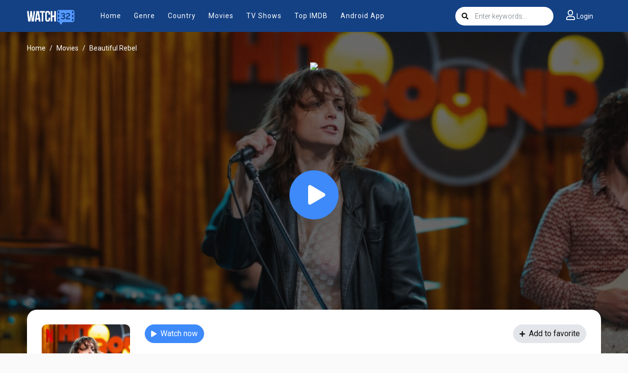

--- FILE ---
content_type: text/html; charset=utf-8
request_url: https://www.google.com/recaptcha/api2/anchor?ar=1&k=6LfY9-4nAAAAAF1XAEEvsum_JdIVnZ-c1VnK2Qz3&co=aHR0cHM6Ly93YXRjaDMyLnN4OjQ0Mw..&hl=en&v=N67nZn4AqZkNcbeMu4prBgzg&size=invisible&anchor-ms=20000&execute-ms=30000&cb=5bk9bs6k1war
body_size: 48646
content:
<!DOCTYPE HTML><html dir="ltr" lang="en"><head><meta http-equiv="Content-Type" content="text/html; charset=UTF-8">
<meta http-equiv="X-UA-Compatible" content="IE=edge">
<title>reCAPTCHA</title>
<style type="text/css">
/* cyrillic-ext */
@font-face {
  font-family: 'Roboto';
  font-style: normal;
  font-weight: 400;
  font-stretch: 100%;
  src: url(//fonts.gstatic.com/s/roboto/v48/KFO7CnqEu92Fr1ME7kSn66aGLdTylUAMa3GUBHMdazTgWw.woff2) format('woff2');
  unicode-range: U+0460-052F, U+1C80-1C8A, U+20B4, U+2DE0-2DFF, U+A640-A69F, U+FE2E-FE2F;
}
/* cyrillic */
@font-face {
  font-family: 'Roboto';
  font-style: normal;
  font-weight: 400;
  font-stretch: 100%;
  src: url(//fonts.gstatic.com/s/roboto/v48/KFO7CnqEu92Fr1ME7kSn66aGLdTylUAMa3iUBHMdazTgWw.woff2) format('woff2');
  unicode-range: U+0301, U+0400-045F, U+0490-0491, U+04B0-04B1, U+2116;
}
/* greek-ext */
@font-face {
  font-family: 'Roboto';
  font-style: normal;
  font-weight: 400;
  font-stretch: 100%;
  src: url(//fonts.gstatic.com/s/roboto/v48/KFO7CnqEu92Fr1ME7kSn66aGLdTylUAMa3CUBHMdazTgWw.woff2) format('woff2');
  unicode-range: U+1F00-1FFF;
}
/* greek */
@font-face {
  font-family: 'Roboto';
  font-style: normal;
  font-weight: 400;
  font-stretch: 100%;
  src: url(//fonts.gstatic.com/s/roboto/v48/KFO7CnqEu92Fr1ME7kSn66aGLdTylUAMa3-UBHMdazTgWw.woff2) format('woff2');
  unicode-range: U+0370-0377, U+037A-037F, U+0384-038A, U+038C, U+038E-03A1, U+03A3-03FF;
}
/* math */
@font-face {
  font-family: 'Roboto';
  font-style: normal;
  font-weight: 400;
  font-stretch: 100%;
  src: url(//fonts.gstatic.com/s/roboto/v48/KFO7CnqEu92Fr1ME7kSn66aGLdTylUAMawCUBHMdazTgWw.woff2) format('woff2');
  unicode-range: U+0302-0303, U+0305, U+0307-0308, U+0310, U+0312, U+0315, U+031A, U+0326-0327, U+032C, U+032F-0330, U+0332-0333, U+0338, U+033A, U+0346, U+034D, U+0391-03A1, U+03A3-03A9, U+03B1-03C9, U+03D1, U+03D5-03D6, U+03F0-03F1, U+03F4-03F5, U+2016-2017, U+2034-2038, U+203C, U+2040, U+2043, U+2047, U+2050, U+2057, U+205F, U+2070-2071, U+2074-208E, U+2090-209C, U+20D0-20DC, U+20E1, U+20E5-20EF, U+2100-2112, U+2114-2115, U+2117-2121, U+2123-214F, U+2190, U+2192, U+2194-21AE, U+21B0-21E5, U+21F1-21F2, U+21F4-2211, U+2213-2214, U+2216-22FF, U+2308-230B, U+2310, U+2319, U+231C-2321, U+2336-237A, U+237C, U+2395, U+239B-23B7, U+23D0, U+23DC-23E1, U+2474-2475, U+25AF, U+25B3, U+25B7, U+25BD, U+25C1, U+25CA, U+25CC, U+25FB, U+266D-266F, U+27C0-27FF, U+2900-2AFF, U+2B0E-2B11, U+2B30-2B4C, U+2BFE, U+3030, U+FF5B, U+FF5D, U+1D400-1D7FF, U+1EE00-1EEFF;
}
/* symbols */
@font-face {
  font-family: 'Roboto';
  font-style: normal;
  font-weight: 400;
  font-stretch: 100%;
  src: url(//fonts.gstatic.com/s/roboto/v48/KFO7CnqEu92Fr1ME7kSn66aGLdTylUAMaxKUBHMdazTgWw.woff2) format('woff2');
  unicode-range: U+0001-000C, U+000E-001F, U+007F-009F, U+20DD-20E0, U+20E2-20E4, U+2150-218F, U+2190, U+2192, U+2194-2199, U+21AF, U+21E6-21F0, U+21F3, U+2218-2219, U+2299, U+22C4-22C6, U+2300-243F, U+2440-244A, U+2460-24FF, U+25A0-27BF, U+2800-28FF, U+2921-2922, U+2981, U+29BF, U+29EB, U+2B00-2BFF, U+4DC0-4DFF, U+FFF9-FFFB, U+10140-1018E, U+10190-1019C, U+101A0, U+101D0-101FD, U+102E0-102FB, U+10E60-10E7E, U+1D2C0-1D2D3, U+1D2E0-1D37F, U+1F000-1F0FF, U+1F100-1F1AD, U+1F1E6-1F1FF, U+1F30D-1F30F, U+1F315, U+1F31C, U+1F31E, U+1F320-1F32C, U+1F336, U+1F378, U+1F37D, U+1F382, U+1F393-1F39F, U+1F3A7-1F3A8, U+1F3AC-1F3AF, U+1F3C2, U+1F3C4-1F3C6, U+1F3CA-1F3CE, U+1F3D4-1F3E0, U+1F3ED, U+1F3F1-1F3F3, U+1F3F5-1F3F7, U+1F408, U+1F415, U+1F41F, U+1F426, U+1F43F, U+1F441-1F442, U+1F444, U+1F446-1F449, U+1F44C-1F44E, U+1F453, U+1F46A, U+1F47D, U+1F4A3, U+1F4B0, U+1F4B3, U+1F4B9, U+1F4BB, U+1F4BF, U+1F4C8-1F4CB, U+1F4D6, U+1F4DA, U+1F4DF, U+1F4E3-1F4E6, U+1F4EA-1F4ED, U+1F4F7, U+1F4F9-1F4FB, U+1F4FD-1F4FE, U+1F503, U+1F507-1F50B, U+1F50D, U+1F512-1F513, U+1F53E-1F54A, U+1F54F-1F5FA, U+1F610, U+1F650-1F67F, U+1F687, U+1F68D, U+1F691, U+1F694, U+1F698, U+1F6AD, U+1F6B2, U+1F6B9-1F6BA, U+1F6BC, U+1F6C6-1F6CF, U+1F6D3-1F6D7, U+1F6E0-1F6EA, U+1F6F0-1F6F3, U+1F6F7-1F6FC, U+1F700-1F7FF, U+1F800-1F80B, U+1F810-1F847, U+1F850-1F859, U+1F860-1F887, U+1F890-1F8AD, U+1F8B0-1F8BB, U+1F8C0-1F8C1, U+1F900-1F90B, U+1F93B, U+1F946, U+1F984, U+1F996, U+1F9E9, U+1FA00-1FA6F, U+1FA70-1FA7C, U+1FA80-1FA89, U+1FA8F-1FAC6, U+1FACE-1FADC, U+1FADF-1FAE9, U+1FAF0-1FAF8, U+1FB00-1FBFF;
}
/* vietnamese */
@font-face {
  font-family: 'Roboto';
  font-style: normal;
  font-weight: 400;
  font-stretch: 100%;
  src: url(//fonts.gstatic.com/s/roboto/v48/KFO7CnqEu92Fr1ME7kSn66aGLdTylUAMa3OUBHMdazTgWw.woff2) format('woff2');
  unicode-range: U+0102-0103, U+0110-0111, U+0128-0129, U+0168-0169, U+01A0-01A1, U+01AF-01B0, U+0300-0301, U+0303-0304, U+0308-0309, U+0323, U+0329, U+1EA0-1EF9, U+20AB;
}
/* latin-ext */
@font-face {
  font-family: 'Roboto';
  font-style: normal;
  font-weight: 400;
  font-stretch: 100%;
  src: url(//fonts.gstatic.com/s/roboto/v48/KFO7CnqEu92Fr1ME7kSn66aGLdTylUAMa3KUBHMdazTgWw.woff2) format('woff2');
  unicode-range: U+0100-02BA, U+02BD-02C5, U+02C7-02CC, U+02CE-02D7, U+02DD-02FF, U+0304, U+0308, U+0329, U+1D00-1DBF, U+1E00-1E9F, U+1EF2-1EFF, U+2020, U+20A0-20AB, U+20AD-20C0, U+2113, U+2C60-2C7F, U+A720-A7FF;
}
/* latin */
@font-face {
  font-family: 'Roboto';
  font-style: normal;
  font-weight: 400;
  font-stretch: 100%;
  src: url(//fonts.gstatic.com/s/roboto/v48/KFO7CnqEu92Fr1ME7kSn66aGLdTylUAMa3yUBHMdazQ.woff2) format('woff2');
  unicode-range: U+0000-00FF, U+0131, U+0152-0153, U+02BB-02BC, U+02C6, U+02DA, U+02DC, U+0304, U+0308, U+0329, U+2000-206F, U+20AC, U+2122, U+2191, U+2193, U+2212, U+2215, U+FEFF, U+FFFD;
}
/* cyrillic-ext */
@font-face {
  font-family: 'Roboto';
  font-style: normal;
  font-weight: 500;
  font-stretch: 100%;
  src: url(//fonts.gstatic.com/s/roboto/v48/KFO7CnqEu92Fr1ME7kSn66aGLdTylUAMa3GUBHMdazTgWw.woff2) format('woff2');
  unicode-range: U+0460-052F, U+1C80-1C8A, U+20B4, U+2DE0-2DFF, U+A640-A69F, U+FE2E-FE2F;
}
/* cyrillic */
@font-face {
  font-family: 'Roboto';
  font-style: normal;
  font-weight: 500;
  font-stretch: 100%;
  src: url(//fonts.gstatic.com/s/roboto/v48/KFO7CnqEu92Fr1ME7kSn66aGLdTylUAMa3iUBHMdazTgWw.woff2) format('woff2');
  unicode-range: U+0301, U+0400-045F, U+0490-0491, U+04B0-04B1, U+2116;
}
/* greek-ext */
@font-face {
  font-family: 'Roboto';
  font-style: normal;
  font-weight: 500;
  font-stretch: 100%;
  src: url(//fonts.gstatic.com/s/roboto/v48/KFO7CnqEu92Fr1ME7kSn66aGLdTylUAMa3CUBHMdazTgWw.woff2) format('woff2');
  unicode-range: U+1F00-1FFF;
}
/* greek */
@font-face {
  font-family: 'Roboto';
  font-style: normal;
  font-weight: 500;
  font-stretch: 100%;
  src: url(//fonts.gstatic.com/s/roboto/v48/KFO7CnqEu92Fr1ME7kSn66aGLdTylUAMa3-UBHMdazTgWw.woff2) format('woff2');
  unicode-range: U+0370-0377, U+037A-037F, U+0384-038A, U+038C, U+038E-03A1, U+03A3-03FF;
}
/* math */
@font-face {
  font-family: 'Roboto';
  font-style: normal;
  font-weight: 500;
  font-stretch: 100%;
  src: url(//fonts.gstatic.com/s/roboto/v48/KFO7CnqEu92Fr1ME7kSn66aGLdTylUAMawCUBHMdazTgWw.woff2) format('woff2');
  unicode-range: U+0302-0303, U+0305, U+0307-0308, U+0310, U+0312, U+0315, U+031A, U+0326-0327, U+032C, U+032F-0330, U+0332-0333, U+0338, U+033A, U+0346, U+034D, U+0391-03A1, U+03A3-03A9, U+03B1-03C9, U+03D1, U+03D5-03D6, U+03F0-03F1, U+03F4-03F5, U+2016-2017, U+2034-2038, U+203C, U+2040, U+2043, U+2047, U+2050, U+2057, U+205F, U+2070-2071, U+2074-208E, U+2090-209C, U+20D0-20DC, U+20E1, U+20E5-20EF, U+2100-2112, U+2114-2115, U+2117-2121, U+2123-214F, U+2190, U+2192, U+2194-21AE, U+21B0-21E5, U+21F1-21F2, U+21F4-2211, U+2213-2214, U+2216-22FF, U+2308-230B, U+2310, U+2319, U+231C-2321, U+2336-237A, U+237C, U+2395, U+239B-23B7, U+23D0, U+23DC-23E1, U+2474-2475, U+25AF, U+25B3, U+25B7, U+25BD, U+25C1, U+25CA, U+25CC, U+25FB, U+266D-266F, U+27C0-27FF, U+2900-2AFF, U+2B0E-2B11, U+2B30-2B4C, U+2BFE, U+3030, U+FF5B, U+FF5D, U+1D400-1D7FF, U+1EE00-1EEFF;
}
/* symbols */
@font-face {
  font-family: 'Roboto';
  font-style: normal;
  font-weight: 500;
  font-stretch: 100%;
  src: url(//fonts.gstatic.com/s/roboto/v48/KFO7CnqEu92Fr1ME7kSn66aGLdTylUAMaxKUBHMdazTgWw.woff2) format('woff2');
  unicode-range: U+0001-000C, U+000E-001F, U+007F-009F, U+20DD-20E0, U+20E2-20E4, U+2150-218F, U+2190, U+2192, U+2194-2199, U+21AF, U+21E6-21F0, U+21F3, U+2218-2219, U+2299, U+22C4-22C6, U+2300-243F, U+2440-244A, U+2460-24FF, U+25A0-27BF, U+2800-28FF, U+2921-2922, U+2981, U+29BF, U+29EB, U+2B00-2BFF, U+4DC0-4DFF, U+FFF9-FFFB, U+10140-1018E, U+10190-1019C, U+101A0, U+101D0-101FD, U+102E0-102FB, U+10E60-10E7E, U+1D2C0-1D2D3, U+1D2E0-1D37F, U+1F000-1F0FF, U+1F100-1F1AD, U+1F1E6-1F1FF, U+1F30D-1F30F, U+1F315, U+1F31C, U+1F31E, U+1F320-1F32C, U+1F336, U+1F378, U+1F37D, U+1F382, U+1F393-1F39F, U+1F3A7-1F3A8, U+1F3AC-1F3AF, U+1F3C2, U+1F3C4-1F3C6, U+1F3CA-1F3CE, U+1F3D4-1F3E0, U+1F3ED, U+1F3F1-1F3F3, U+1F3F5-1F3F7, U+1F408, U+1F415, U+1F41F, U+1F426, U+1F43F, U+1F441-1F442, U+1F444, U+1F446-1F449, U+1F44C-1F44E, U+1F453, U+1F46A, U+1F47D, U+1F4A3, U+1F4B0, U+1F4B3, U+1F4B9, U+1F4BB, U+1F4BF, U+1F4C8-1F4CB, U+1F4D6, U+1F4DA, U+1F4DF, U+1F4E3-1F4E6, U+1F4EA-1F4ED, U+1F4F7, U+1F4F9-1F4FB, U+1F4FD-1F4FE, U+1F503, U+1F507-1F50B, U+1F50D, U+1F512-1F513, U+1F53E-1F54A, U+1F54F-1F5FA, U+1F610, U+1F650-1F67F, U+1F687, U+1F68D, U+1F691, U+1F694, U+1F698, U+1F6AD, U+1F6B2, U+1F6B9-1F6BA, U+1F6BC, U+1F6C6-1F6CF, U+1F6D3-1F6D7, U+1F6E0-1F6EA, U+1F6F0-1F6F3, U+1F6F7-1F6FC, U+1F700-1F7FF, U+1F800-1F80B, U+1F810-1F847, U+1F850-1F859, U+1F860-1F887, U+1F890-1F8AD, U+1F8B0-1F8BB, U+1F8C0-1F8C1, U+1F900-1F90B, U+1F93B, U+1F946, U+1F984, U+1F996, U+1F9E9, U+1FA00-1FA6F, U+1FA70-1FA7C, U+1FA80-1FA89, U+1FA8F-1FAC6, U+1FACE-1FADC, U+1FADF-1FAE9, U+1FAF0-1FAF8, U+1FB00-1FBFF;
}
/* vietnamese */
@font-face {
  font-family: 'Roboto';
  font-style: normal;
  font-weight: 500;
  font-stretch: 100%;
  src: url(//fonts.gstatic.com/s/roboto/v48/KFO7CnqEu92Fr1ME7kSn66aGLdTylUAMa3OUBHMdazTgWw.woff2) format('woff2');
  unicode-range: U+0102-0103, U+0110-0111, U+0128-0129, U+0168-0169, U+01A0-01A1, U+01AF-01B0, U+0300-0301, U+0303-0304, U+0308-0309, U+0323, U+0329, U+1EA0-1EF9, U+20AB;
}
/* latin-ext */
@font-face {
  font-family: 'Roboto';
  font-style: normal;
  font-weight: 500;
  font-stretch: 100%;
  src: url(//fonts.gstatic.com/s/roboto/v48/KFO7CnqEu92Fr1ME7kSn66aGLdTylUAMa3KUBHMdazTgWw.woff2) format('woff2');
  unicode-range: U+0100-02BA, U+02BD-02C5, U+02C7-02CC, U+02CE-02D7, U+02DD-02FF, U+0304, U+0308, U+0329, U+1D00-1DBF, U+1E00-1E9F, U+1EF2-1EFF, U+2020, U+20A0-20AB, U+20AD-20C0, U+2113, U+2C60-2C7F, U+A720-A7FF;
}
/* latin */
@font-face {
  font-family: 'Roboto';
  font-style: normal;
  font-weight: 500;
  font-stretch: 100%;
  src: url(//fonts.gstatic.com/s/roboto/v48/KFO7CnqEu92Fr1ME7kSn66aGLdTylUAMa3yUBHMdazQ.woff2) format('woff2');
  unicode-range: U+0000-00FF, U+0131, U+0152-0153, U+02BB-02BC, U+02C6, U+02DA, U+02DC, U+0304, U+0308, U+0329, U+2000-206F, U+20AC, U+2122, U+2191, U+2193, U+2212, U+2215, U+FEFF, U+FFFD;
}
/* cyrillic-ext */
@font-face {
  font-family: 'Roboto';
  font-style: normal;
  font-weight: 900;
  font-stretch: 100%;
  src: url(//fonts.gstatic.com/s/roboto/v48/KFO7CnqEu92Fr1ME7kSn66aGLdTylUAMa3GUBHMdazTgWw.woff2) format('woff2');
  unicode-range: U+0460-052F, U+1C80-1C8A, U+20B4, U+2DE0-2DFF, U+A640-A69F, U+FE2E-FE2F;
}
/* cyrillic */
@font-face {
  font-family: 'Roboto';
  font-style: normal;
  font-weight: 900;
  font-stretch: 100%;
  src: url(//fonts.gstatic.com/s/roboto/v48/KFO7CnqEu92Fr1ME7kSn66aGLdTylUAMa3iUBHMdazTgWw.woff2) format('woff2');
  unicode-range: U+0301, U+0400-045F, U+0490-0491, U+04B0-04B1, U+2116;
}
/* greek-ext */
@font-face {
  font-family: 'Roboto';
  font-style: normal;
  font-weight: 900;
  font-stretch: 100%;
  src: url(//fonts.gstatic.com/s/roboto/v48/KFO7CnqEu92Fr1ME7kSn66aGLdTylUAMa3CUBHMdazTgWw.woff2) format('woff2');
  unicode-range: U+1F00-1FFF;
}
/* greek */
@font-face {
  font-family: 'Roboto';
  font-style: normal;
  font-weight: 900;
  font-stretch: 100%;
  src: url(//fonts.gstatic.com/s/roboto/v48/KFO7CnqEu92Fr1ME7kSn66aGLdTylUAMa3-UBHMdazTgWw.woff2) format('woff2');
  unicode-range: U+0370-0377, U+037A-037F, U+0384-038A, U+038C, U+038E-03A1, U+03A3-03FF;
}
/* math */
@font-face {
  font-family: 'Roboto';
  font-style: normal;
  font-weight: 900;
  font-stretch: 100%;
  src: url(//fonts.gstatic.com/s/roboto/v48/KFO7CnqEu92Fr1ME7kSn66aGLdTylUAMawCUBHMdazTgWw.woff2) format('woff2');
  unicode-range: U+0302-0303, U+0305, U+0307-0308, U+0310, U+0312, U+0315, U+031A, U+0326-0327, U+032C, U+032F-0330, U+0332-0333, U+0338, U+033A, U+0346, U+034D, U+0391-03A1, U+03A3-03A9, U+03B1-03C9, U+03D1, U+03D5-03D6, U+03F0-03F1, U+03F4-03F5, U+2016-2017, U+2034-2038, U+203C, U+2040, U+2043, U+2047, U+2050, U+2057, U+205F, U+2070-2071, U+2074-208E, U+2090-209C, U+20D0-20DC, U+20E1, U+20E5-20EF, U+2100-2112, U+2114-2115, U+2117-2121, U+2123-214F, U+2190, U+2192, U+2194-21AE, U+21B0-21E5, U+21F1-21F2, U+21F4-2211, U+2213-2214, U+2216-22FF, U+2308-230B, U+2310, U+2319, U+231C-2321, U+2336-237A, U+237C, U+2395, U+239B-23B7, U+23D0, U+23DC-23E1, U+2474-2475, U+25AF, U+25B3, U+25B7, U+25BD, U+25C1, U+25CA, U+25CC, U+25FB, U+266D-266F, U+27C0-27FF, U+2900-2AFF, U+2B0E-2B11, U+2B30-2B4C, U+2BFE, U+3030, U+FF5B, U+FF5D, U+1D400-1D7FF, U+1EE00-1EEFF;
}
/* symbols */
@font-face {
  font-family: 'Roboto';
  font-style: normal;
  font-weight: 900;
  font-stretch: 100%;
  src: url(//fonts.gstatic.com/s/roboto/v48/KFO7CnqEu92Fr1ME7kSn66aGLdTylUAMaxKUBHMdazTgWw.woff2) format('woff2');
  unicode-range: U+0001-000C, U+000E-001F, U+007F-009F, U+20DD-20E0, U+20E2-20E4, U+2150-218F, U+2190, U+2192, U+2194-2199, U+21AF, U+21E6-21F0, U+21F3, U+2218-2219, U+2299, U+22C4-22C6, U+2300-243F, U+2440-244A, U+2460-24FF, U+25A0-27BF, U+2800-28FF, U+2921-2922, U+2981, U+29BF, U+29EB, U+2B00-2BFF, U+4DC0-4DFF, U+FFF9-FFFB, U+10140-1018E, U+10190-1019C, U+101A0, U+101D0-101FD, U+102E0-102FB, U+10E60-10E7E, U+1D2C0-1D2D3, U+1D2E0-1D37F, U+1F000-1F0FF, U+1F100-1F1AD, U+1F1E6-1F1FF, U+1F30D-1F30F, U+1F315, U+1F31C, U+1F31E, U+1F320-1F32C, U+1F336, U+1F378, U+1F37D, U+1F382, U+1F393-1F39F, U+1F3A7-1F3A8, U+1F3AC-1F3AF, U+1F3C2, U+1F3C4-1F3C6, U+1F3CA-1F3CE, U+1F3D4-1F3E0, U+1F3ED, U+1F3F1-1F3F3, U+1F3F5-1F3F7, U+1F408, U+1F415, U+1F41F, U+1F426, U+1F43F, U+1F441-1F442, U+1F444, U+1F446-1F449, U+1F44C-1F44E, U+1F453, U+1F46A, U+1F47D, U+1F4A3, U+1F4B0, U+1F4B3, U+1F4B9, U+1F4BB, U+1F4BF, U+1F4C8-1F4CB, U+1F4D6, U+1F4DA, U+1F4DF, U+1F4E3-1F4E6, U+1F4EA-1F4ED, U+1F4F7, U+1F4F9-1F4FB, U+1F4FD-1F4FE, U+1F503, U+1F507-1F50B, U+1F50D, U+1F512-1F513, U+1F53E-1F54A, U+1F54F-1F5FA, U+1F610, U+1F650-1F67F, U+1F687, U+1F68D, U+1F691, U+1F694, U+1F698, U+1F6AD, U+1F6B2, U+1F6B9-1F6BA, U+1F6BC, U+1F6C6-1F6CF, U+1F6D3-1F6D7, U+1F6E0-1F6EA, U+1F6F0-1F6F3, U+1F6F7-1F6FC, U+1F700-1F7FF, U+1F800-1F80B, U+1F810-1F847, U+1F850-1F859, U+1F860-1F887, U+1F890-1F8AD, U+1F8B0-1F8BB, U+1F8C0-1F8C1, U+1F900-1F90B, U+1F93B, U+1F946, U+1F984, U+1F996, U+1F9E9, U+1FA00-1FA6F, U+1FA70-1FA7C, U+1FA80-1FA89, U+1FA8F-1FAC6, U+1FACE-1FADC, U+1FADF-1FAE9, U+1FAF0-1FAF8, U+1FB00-1FBFF;
}
/* vietnamese */
@font-face {
  font-family: 'Roboto';
  font-style: normal;
  font-weight: 900;
  font-stretch: 100%;
  src: url(//fonts.gstatic.com/s/roboto/v48/KFO7CnqEu92Fr1ME7kSn66aGLdTylUAMa3OUBHMdazTgWw.woff2) format('woff2');
  unicode-range: U+0102-0103, U+0110-0111, U+0128-0129, U+0168-0169, U+01A0-01A1, U+01AF-01B0, U+0300-0301, U+0303-0304, U+0308-0309, U+0323, U+0329, U+1EA0-1EF9, U+20AB;
}
/* latin-ext */
@font-face {
  font-family: 'Roboto';
  font-style: normal;
  font-weight: 900;
  font-stretch: 100%;
  src: url(//fonts.gstatic.com/s/roboto/v48/KFO7CnqEu92Fr1ME7kSn66aGLdTylUAMa3KUBHMdazTgWw.woff2) format('woff2');
  unicode-range: U+0100-02BA, U+02BD-02C5, U+02C7-02CC, U+02CE-02D7, U+02DD-02FF, U+0304, U+0308, U+0329, U+1D00-1DBF, U+1E00-1E9F, U+1EF2-1EFF, U+2020, U+20A0-20AB, U+20AD-20C0, U+2113, U+2C60-2C7F, U+A720-A7FF;
}
/* latin */
@font-face {
  font-family: 'Roboto';
  font-style: normal;
  font-weight: 900;
  font-stretch: 100%;
  src: url(//fonts.gstatic.com/s/roboto/v48/KFO7CnqEu92Fr1ME7kSn66aGLdTylUAMa3yUBHMdazQ.woff2) format('woff2');
  unicode-range: U+0000-00FF, U+0131, U+0152-0153, U+02BB-02BC, U+02C6, U+02DA, U+02DC, U+0304, U+0308, U+0329, U+2000-206F, U+20AC, U+2122, U+2191, U+2193, U+2212, U+2215, U+FEFF, U+FFFD;
}

</style>
<link rel="stylesheet" type="text/css" href="https://www.gstatic.com/recaptcha/releases/N67nZn4AqZkNcbeMu4prBgzg/styles__ltr.css">
<script nonce="uXd53lYk4_c_XNr6ROwGqw" type="text/javascript">window['__recaptcha_api'] = 'https://www.google.com/recaptcha/api2/';</script>
<script type="text/javascript" src="https://www.gstatic.com/recaptcha/releases/N67nZn4AqZkNcbeMu4prBgzg/recaptcha__en.js" nonce="uXd53lYk4_c_XNr6ROwGqw">
      
    </script></head>
<body><div id="rc-anchor-alert" class="rc-anchor-alert"></div>
<input type="hidden" id="recaptcha-token" value="[base64]">
<script type="text/javascript" nonce="uXd53lYk4_c_XNr6ROwGqw">
      recaptcha.anchor.Main.init("[\x22ainput\x22,[\x22bgdata\x22,\x22\x22,\[base64]/[base64]/MjU1Ong/[base64]/[base64]/[base64]/[base64]/[base64]/[base64]/[base64]/[base64]/[base64]/[base64]/[base64]/[base64]/[base64]/[base64]/[base64]\\u003d\x22,\[base64]\\u003d\\u003d\x22,\x22aDzDhRIUw7h8w77DocKwAcOAUAcpw7zCiHdww7HDrsO6wozCrkc7fQPCgcKUw5ZuBXZWMcK/BB9jw7lLwpwpUXnDusOzIMODwrh9w5Rwwqc1w7Fwwownw43CvUnCnEYgAMOAOgkoacO/EcO+ASjCny4BDn1FNTQlF8K+wptAw48KwrrDjMOhL8KbHMOsw4rCvMOtbETDs8K7w7vDhDoOwp5mw6rCj8KgPMKRNMOEPyhewrVgcsOnDn8nwrLDqRLDklh5wrpsCCDDmsKkEXVvIjfDg8OGwr8PL8KGw7LCvMOLw4zDtjcbVl3CuMK8wrLDuk4/woPDqsODwoQnwpjDosKhwrbCisKIVT48wrzChlHDhmoiwqvCjcKJwpY/CMKjw5dcGcK6wrMMC8KVwqDCpcKMZsOkFcKLw4nCnUrDqcKnw6onRcO7KsK/[base64]/[base64]/WCbCs8KnwoIdwqB3wqrCuMKyw5rDilRZazB9w4hFG3sFRCPDnsKawqt4RGlWc2sxwr3CnGnDg3zDljvCtj/Do8KSaioFw7DDnh1Uw4DChcOYAg/Dr8OXeMKTwqZ3SsK/[base64]/ZVEwKMKgdsOxRsOVw4scw74ldiHDvEUdw4FUUHjDjsOtwr52MsKXwrUyS35iwqB4w6MyYMOCRwnCn3AecMOiLDU9dMKLwqcUw77DrMO7RiTDnA/DpiTCicORCzPCssOuw4nDlVfCu8OAwp3DnD5Qw6zCqMOBARdnw7gow4kpOz3DhA1LNcOTwpJzwpLDpBBwwqd6T8O5eMKdwo7CucOOwpXCkU0OwpRNwqvDk8O8wrfDsmDDocK7MsKVwp3CihRgDmESSQHCosKqwoQwwptAwoIaGcKrDsKDwqTDgi/[base64]/wo8mwrMfHV5dw4MQwodkZEArMcOMw4/DgHxqwplOWzA1cDHDjMKew6wQR8KCLsKxDcOCOsKwwoHCry4hw7XChMKVKMKzw7RJBsOTVQZ0JHtSw6BAwr1CHMOHDUHDmiMpNsO4wo/DtMOQwr8hMVnDksOLFhFGB8KBw6fCqcK5w7jCncOfwoPDr8KCw6DCiwgwTcKVw45ocy46wr/[base64]/CnsO/wpvDtMK0w7gkw6PCrsOgwpPCmHxFwrZeCljDpsK/[base64]/DhsOVIm1rHV0Gf8O7M38Vw7BmBcKHw77CrAt6P0DDriXCii4gbcKGwp9TQ3IfTDXCq8K3wq8gIsKPJMOheUR2w4R8wrTCnDzCisKew4DDhcK3wp/DmjoxwpfCrWsewpnDt8K1ZMKww5fDucKyZ1fDscKpTMKtNsKlw7BiD8OAQ2zDj8OfJxLDj8OCwq/DsMKcFcK1w5DDoXLCscOpdsO+wp8DAw/Dm8OvcsONwrl6w4lNwrc3HsKTfWhQwrpIw6UaMsK7w4LCn3hdIcOAQDYawp/Dp8OGw4QHwqJnw7M4wr/[base64]/RMO4OmFrw47DujgDw6gwD3vDhcOpwrPDm8KZwrvDscOdKMKKw4nCiMKeEcOzw5nDjcOdwojDv1pLCcOswoXCosODw6EbTCMXasKMw5rDukQswrc7w5LCq3tHwoDCgHvCssK+w5HDqcOtwqTCuMKCe8OHA8KoRcOMw6F2wpZ2w79Ww4LCl8Oew5ADesKoY2bCvD/DjTrDtMKEw4XCnkvCu8OrWwN+XAnCpynDksOeLsKUamPCs8KSL1INQsKNTFnCt8KHBsOYw6picmIZw7DDmcKhwqfDpD0bwqzDk8K/OMKUDsOiAxnDu2ZoQDzDm2rCqCfDiS0IwqtOPsODw70AAcOVSMKlBMOwwqJJJy7DscOAw7FQNsOxwrJBw5fCkhx1wp3DgRhDO1NcDlLDlMKKwrZYwrfDoMKOw55/w5TDvXkqw5kVfMKgYMO3NsKjwpDClcKkOjHCo3w/wpEfwqQ+wpg/w51dN8KcworDkxUEDMODK2fCt8KsE33DkWs2YmjDkgfDg2DDnsKjwoZ+wohUKS/DkhkLwoLCosOGw69DSsKfTzPCpR3Dr8O9w7EeScOpw4x6WMK/wrjCpsOzw6vDnMKDw55Kw443BMOXw4g5w6DCqxpoQsORw6bCu31Lw7PCrMKGAxUfwr1fwqLCrsOxwpM/PcOwwpZDwqLCssObFsKzRMOCw64LWTrCpsO3w4w5KBbDgUnClgAew6LCjkIzw5/ChcKzaMOaCgRCwp3DrcK0fEHDrcKIfH7Dq2DDhgrDhBsvQsOpE8KmbsO7wpY4w4cZw6XCnMOIwqfCsSfCq8OewrYOworDv1XDnF5hPgg4PDDDgsKYwp4OWsOPwopHw7MRw50jLMKxw6/CgsK0ZXZPfsKTwpRww4zDkz1CMMOYX2nCg8K9FMKtZsOUw74Uw5dQcsO/M8O9OcOIw5vDhMKNw5bCmsOCCxzCoMOMwrsMw6rDjkldwpVuwpfCuxwmwrnCt389wqzDqMKIExo+RcK3w7hDaHbDqQ7CgcOawrczw4rCoR3DlMOMw4YJdy8xwrU9w7/CrcKPVMKHwprDisKxw6Ajw6HCrsOGwqs2eMK/w74hwp3Ciic3IF49w6zDnGEhw6/CjMK4KMO/wpFfV8OTcsOuwooMwrLDo8O7wpDDoDbDsC3DqATDnyfCm8OgS2rDm8OHwp9BQV/CghfCrmDDgRnDpRlBwoLCm8KkLlZCw5IQw5HDkcKQwp09EcKyYsKAw4UZwqRnWcK7w7nCk8O1w4VbTsO7XQ/ChzHDi8OHXFLCiDlzAcOKwocmw7/CrMKyEivCiCINOsKlNMKUKx4aw5x0GsOOG8O0U8ONwp9Aw7tpVsO6w6I/CDBswodrRsKGwrxow50ww7nCiR01GsO0woddw5czw6bDt8O/wpTDgcKpZcKnWDMEw4Fbe8OmwprCpTnCnsKMwpvDvcOmNwHDgTzCr8KoQsKaImgXNWASw5fDoMO1w4IEwoNKwqhEwpRCLkZ5NDQCwq/Ci0hfKsONwoHCp8K0WQ3DssO8V1J3w79DEsKKw4LDocOwwr9nL15Mw5N7dcOuLQPDscKCwoEFw6DDiMKrK8KEEsKlR8OCHcOxw5bDp8OkwobDoADCpsOvYcORwqM8IiHDokTCocOjw6rCr8Khw7/[base64]/CkMOMwpg3AsODGkrCtShiwpACw4R3WMKibjZrQlDClsKORS5+HCVUw7cewqTCiD7Cm3BCwpE8G8O9b8OGwrAeRcO/Kkcaw5jDhcKPRsKmwqrDrGUHBsKYwrLDmcOAcBXCpcOsZMO7wrvDmsKyBcKBT8ODworDjC0Kw4ICwqzDnWJED8K6SSlJw4/[base64]/Dp8OJXArDgCUxP3/[base64]/DmA9wYXzCmMKjw4TDsMKxwp9REBzCtzXCq2DCh8OBNHLCmATCnsO5w6YAwofCj8KBB8KDw7EkEglgwrnDsMKGYUc5IMOUXMOeK1fCkcOdwp5kTsORFigHw5XCocOtEcOrw6bChk/Cg2cyWAAmcBTDusKlwo3Dtm82YMKlMcOqw67DsMO7KsO1w6oBPsOOwqsZwr9XwqvCgMK2C8KZwrHDocK/IMOnworDmsOQw7fDqVXDuQ9Dw65GCcOdwpnDmsKheMK4w6PCvsO/egdhw5LCr8OKUsKNI8KMw60HFMOXXsK4wopwWcKLAhBywpbCksOcCTF0FMKQwovDoDV9VDLCj8OoGcOJRFQxVU7DocK0BBtuT151KMKdWhnDrMO5XMKTFMO7wr/CmsOiaDvCoGxjw7TDksOTwrXClcO8a1PDt0TDjcKZwo86ZQTCi8OTw7vCgMKXX8Kxw5s8SFPCgHlpLS7DicOqPTfDjHfDugx4woFTXWHCvU8qw4fDrRotwqTCrcONw5vClRLDv8KPw5RkwpXDlcO4w7xnw41PwrDDoy/[base64]/CtHHDucONeSY0w5HDjcO2w4PDmMKfwpnCocOoAR7ChMKjw5nDklolwqLCrVHDiMO3Z8Kzwq/CjsKMVzfDrE/ChcKvDsKSwrLCrjlgw5bCnsKlw7h5N8K1E2/CkcK6c38pw4HDkDZOR8OswrVcf8KTwqd8w4onw6Yhw60/TsKFwrjCmsKRwq/CgcKWBHnCs0PDi3DDgiZfwpTDpDJ/esOXw51OYcO5BD08Xw5cJ8KhwoPDmMKrwqfCl8KiSMOKHjk/K8KNW3UJwrbDocOTw4PDjsOiw7Icw6hSKcOewrvDlwTDikcVw79Rw6R+wqXCv10tDkhIw5lTwrPCoMKgZhU/csOlwp4KHjYEwp8kw6ZTVHUWw5nCr0HCsBUJTcKkNhzCsMOfaQ1kMBrDi8OIwpXCgCkRUcO/w7HCugReF3XDkxHDl1t8wpItAsK5w5HCo8KzIj4Uw6LCiiTDij9bwowHw7LChHxUTjQaw7jCtMKAL8KOIhPClnLDssKVwoTDkEpLVcO6RVnDiSLClcO+wr0kZG/Cq8KVTxEcDSTDv8Ofwp5Hw4fDlcO/w4jCqcOqwq/CiiDCn1kfKlVsw7bCgcORChPDgcOGwq9/wp3CmcOcwpbCkcK2w7DCvsOowqvCgMKuFsOSZsKQwpLCgFtgw5vCsBAbdcO9CQk4PMO2w69ewpFWw6vDv8OHFWZ/wrBoRsKMwrV6w5jCoXXCj17CmGUiwqnCukt5w6t7GWfCk1vDnMOtH8KdHDgzfcOMfcOTPRDDsAHCisORSyXDvcOewq7DvSIPAMOnZcOwwrAmecOXw7nDsB03w4jDhsOOIWLDsBPCusKow7LDkB3DjkAjSsKSDyDDlCPCu8Oaw4Q0UsKIdUcZR8K6w4/CpC/[base64]/[base64]/Du8KZHcK8w4/CmsKUBMOOCwnDg2bCjMKUAy7Dh8Knwp/CncOxfsKbWsOnIcOcbV7Dv8OYZAouwot3OcOQw4wsw5/DtsKtGlJCwr4WeMKiXMKROhTDrl7DqsKID8O4QMKsXMKYRiJuw4Q0w5wDw6FbfMO8w6zCt03DqMOuw53CkcK0w7vClcKbwrXCvMO2w4zDoilDDXNmUMO9wrIYWi3CmmDDoy/CuMOFH8K7w6h4Q8KqEMKtfcKUKkVzLsOLU3plEybCsA3DgRc3A8Oiw5LDtsOUw7Q+E3LDkn4wwrHDljXCvEFPwoLDhcKbHhTDo1fCs8OSHjDDi1/DqsKyKcKVe8Otw7bCucKuw4gVw5XCn8KOQX/CvWXCiErCk0t8w77DmksAXUIWG8OtI8K0wp/DnsKCAcKQwp0dAsOMwpPDpsOMw7HDpMK2wr7ClB/CkQrCrVpvIUnDsjTCgBfCpcOZNMKiX3UkDVPCh8OWFVnCtMOjwq7DgsOIXiVuwrvClhbDg8KJw6FUw500EcOMNcK6aMK8AyHCgVrDuMO+Z1hfw6Mqwr5WwqTCuXchQRRsJ8OXw4d7SBfCj8KfXMK1OcKQw49Aw7XDgQDChV3CqQDDnsKLOsK/Bnc6AzxfJ8KYFcO9QcO6OW88w77CqXPCuMOJUsKWwozCm8OGwpxZZ8KUwqjClj/CocKvwqbCtgpvwo4Ew7jCpsOhw5XCmWfDmTE/wqrDp8Kuw6QFwpfDnwsSwqLCu29fNMOBasOqwo1Mw5B1w7TCosOcQyJAw7oMw6vCs2DCg03DiVTCgGk2wpwhZMK6ZjzDsQYzJiEKaMKbwpfDghBvw6TDjcOCw4/DlnkCOVcWwrPDsALDvXw6CCYcW8KVwqgpdcKuw4bDihpMEMOqwq3DqcKMPMOXG8OrwrdCLcOCWA9wYsKow7XCr8KnwoRJw7s9al7CtX/DocKkwqzDj8OOIzlVYHtRNXvCnk/CjCLDujJ2wrLChmnClCDCvcKYw70ew4UID0YeDsOAw57ClBMOwq/DvzZEwqrDoBADw6UYw4cvw7kZw6LCmcO6OsO4wr1nfX06wonCn3TCvcKWE38ewoTDpx81PcKpHAsGGxprOMO2wqzDgsKFIMKdwqXDp0LDjUbClnUlw43DrH/DsCPDmsKNdVg/w7bDrQLCi3/ChsK8YmhoY8K1w7UIcxXDkcK2w5zCrsK8SsOBwrkcWwU5bSzClyzCgMK5S8KQcGTCtUhTfsKlwq1ww7RfwozCpcK5wpPDmMOBC8O4f0rDm8OMw4zDuEB3wpRrUcKpwqMMfMOdNQ3DrUzCnnUcUsKnX0TDiMKIwrHCiQnDtwvCj8KPfzJMw5DDj3/CnQHCsGNFFsOOG8O8N3PCpMOawoLDj8O5dxDChUMMKcOzEMOzwqZ0w73Ct8O/bcOgw5nCk3LDoQfCqmNSSMKgf3Auw7PClV9QX8OVw6XCjULDlzMywpBWwrghL2fCtGjDiX/Duk3DvwPDijPCiMOMwoJDw5Zgw4jCrHxFwqB5woLCumfChcKgw5HDnsKyZ8Ozwq1QNRFvwq3CksOWw5kXw7/CscKQPzHDoQvDj1vChsOgWcOiw4lowqtFwr5pw4gzw4QPw5jDj8KibMOfwpzDg8KibMKZScKhOcKbBcO/[base64]/bcOwa8K1wqRVw6jDoCXDosKLJHLDmwzCtsOyw51UMzbDs21Gwrgtw6oyDG7Dh8OEw5BvC1jCg8KFZAjDgWo8w6PCixLCpBPDr1E/w73DnDfDoEZfKFs3w4TCkgvCiMOPUg1uW8OyAFrChcOiw6vDqz3CvsKpWzVOw4tNw51/TzfDoA3Cj8OXwqoHwrDCiTfDsA1kwqHDvxhECEhmwoEzwrrDiMOpwq0Ow7pBMMOKLiY4FQ1FbmjCtMKyw6MCwo08wqnDm8OqNsKLasKRAkXCum/DtMOWVy08D0AUw6VYPVvDmsKAe8Kewq/CtnbCqMOYw4TDtcKHw4/DkCTDnsOzD1jDl8Oewr/DlMK2wqnDvMKuJVTCmVbDssKXw7jCt8KHHMKhw5rDrxkcBCRFQ8O0fRBnE8OyRMOuFlQow4HDtsOGMcKUG29jwofDuBdTwrAmH8OvwrfCj353w4Y3McKyw53CicOdw5TCgcK7CsObWCJMUi/[base64]/DkW8hwroYw65SwqfCqiLDhsO5ShjDnG/DjcKWworDoiLDrETChcO2wq9nEw7CtTIXwrdbw7lpw5hDd8OiDwNcw4DCmsKmw5vCnxrCnD7Ckm/CplrCmz8iQsOUK0lvKMKCwrjCkyY7w7bColXDgMKhE8KWCnPDrMKvw4zCmSfDtBsgw5nCrAMMS3BNwqZ2HcO9B8Kiw4XCnGbDnkfCjcKOcMKWER17VR0Lwr/DksKbw6nCgHJgQE7DtzI+KsOhUAcxUQjDkF7DqwAWw6wcw5QwQMKRwoRuw4cowq9mesOlaHN3OiDCvxbCihQ3fw4oRxDDi8KIw49xw6DCjcORw61cwoLCmMKzbypWwqPCigrChFRKf8OQWMKzwqPDmcKrwqjDr8KgSGzDn8KgZ3/DiGJHOmgzwpoxwpsSw5HCqcKcwrjCocKNwoMjahLDtxoSw7PDtsOgfAdRwppCw5MDwqXCjMOTwrrCrsO4fy4Uwqstw78ffgjDuMO8w6ARwoQ7w61NQETDi8K/IDAFPjHCtsKfM8Omwq3DrMOdW8KQw7cKBsKIwpkUwofCj8K3e2BBwro+w5FnwqQ5w6XDosK8aMKSwoxwVQ/CuGcnw789SzE8w6szw5fDosOHwoLDr8KRwr8QwoJMT2/[base64]/ClSrCn1LCu8OAaDfDhcKZPcKFw695dsOqC07CvsKWMnw/[base64]/[base64]/DgnzDoFLDr8KJPMKKEMKiMsK4bHDDjHdqwrDCvE51IBg/cxnDlV/[base64]/w4rDp8K9WSLCoMOtaMODXcKKJ8Ocb8K5O8OhwpLCiAhYw4hNeMOzaMK4w6BGwo9zfcO/[base64]/ClQEjEh3DtsOGw7V/UGQhwobDqFbCrMO8w4A2w6/CthDDvDlKc2fDoVbDsGQhE1DDsiHDjcKEwoLCqMOWw6sWXMK5X8K6w4rCji3Cs1vDmU/[base64]/wpQUwozDlBE3w5XCpcOgw7FARsKWRsOsw5dJwoDDiBLCtcOPw4bDh8O+wqwteMOMw54vSMOZwoDDvsKCwrppTMKxw7BTwoXCk3DCgcKPwqQSK8O9fiVswoXDncO9J8OiMQQ3XsOEwo9gd8KuJ8KNwrIMdDQWTMKmL8OTwoFVLsObb8Oqw652w5PDsRTDlsO5wo/DknrCr8K2LUDCocKkGcKcG8O5w7HDpAV3CMKawpvDnsKhGsOtwq8NwoDCvD4Zw6woQsK9wpLClcOaUsO/RkzDm0MqbiBKdSDCmTjChsKof3YCwqPDsFgqw6HDisKEw4/Dp8KuDmHDuyLDgxbCrHR0OsKELT5xw7HCocOKNMKGAH80FMKTw5Miwp3CmMOhLsOzfAjDs07Cp8KENMKrG8Kjw7tNw6bCmA59GcKPw4xKwqVWwq9OwoF/w7cfw6LDgsKrV3DDilB9FRzCj0nCrBs1QQYHwo0vw7DDr8OUwq81T8KzMHpfD8OOO8KVV8Kuwox5wpdPZ8O4AV4xwqLClMOJw4HDijhPeXjClBhcP8KKc0/Cs0bDq2LCjMKxYcOKw7/DksOUe8OPdUDCrsOmw6Vhw4gwXcOmw4HDhGPCr8KrTCVLwqg9wrjClzrDkgTCtz0jwqVRfT/Cr8OmwqbDhMOPV8O/[base64]/DuQPCoyvChcKpHcO0wpUUcSjClz/DlQHCijnDnUQ0woBFwrltw73CkCLDmBvCr8O7fVLCtm/DusK6ZcOfC1pqSGjDr21twpDDocK6wrnCmMOOwqPCtj/[base64]/worDjcOLwoPDkUhwXcOfQ1vDiMO1wo0mwr/DscOkNMObbwvDoVLCgWpvwr7CusKVw6AWPUE8LMOwCnnCn8OHwozDvVJof8OUbiLDj3NBwr/Cu8KaYQbDpklfwojCvD7CgTZ5eEHDjD09HQ0vY8KVwq/DuA/DicKMcGcGwoJJwpDCoG0mOcKEJCzCpCVfw4fCl04Wb8Obw53CkwpOaTvCmcK3ehUHVinCvkxQwoZJw7ATZH1ow7M/PsOoIsKiNQRCDld3w5HDo8KnZ0zDpjomeS7ChVd4QsK+JcK3w40ucVxow5Avw6rCrx7CrsKTwoB7VmfDrsKeeCDCgCUEw6dxNBxVEyh9wqDDgsO9w5/CvcKIw6jDq2fCn2RmMMOWwr91acK/MH3Cv0U3wq3CpcKTwonDvsOAw67DggLDihzDq8OowqEzw6bCusOzXHhoScKdw6bDoCnDjSXDjy3DrMKwAT0dP0dfHxBYwrhSw6NdwprCrcKJwqVRw4bDvkTCg1XDmRYQWMK8Vh4MNcORCMOpwr7Dv8KZcEFXw7fDvsKNw4Nuw4HDkMKOX07Dv8KDSCfDjHQ/wqkrdcKtfhRjw7giw4spwrDDqTfCoSBYw5nDi8Khw7hJXsO4wrPDmcKlwrvDulLCgA1VXzvCpsOiIiUtwr1XwrN3w7PDqydyPsKLaioEX3HCjcKnwpXDiklgwpIqLWAELht7w4d0IzEcw75rwqsSQyFQwq7Dk8Khw7rCgMKawot3S8ODwqvChcKSATvDrn/CpMO6H8OtRMOzwrXDksKmW1xWZFfDiE0eFsK9VcKAcT0UdEtNwqx+wo7DlMK0SR9sIsK5wq3Cm8OdOMOdwrHDusKhIlnDlkFyw6UwIXV9w51/w7LDvsKoPsK4VCEIaMKawqM6TnFscT/DpcOHw4kIw67DjgXDjxQBfHpwwp13wq7DqMOOwrozwojCkSXCrsOid8OYw7XDjMOqczvDpF/DiMK2wrInQi8CwoYCwrBowpvCv0LDqQkLKcOCejBRw7bCsTnCpsOBE8KLNMOrIsKcw53CpcKAw55cTBJ1wpTCs8KzwrLDq8O8w4o1YcKRUcOQw7Fhw5/Dpn7CosKFw4/Cq3bDlXklGAjDscKrw7ADwpLDgEbDkMOMW8KSCcKSw6bDsMKyw6RXw4HCjxrCqsKdw4bColbCgMOeCMOqMsOWTAnDt8KzcsOvZWdowpIdw57ChXzCjsOQw7JUw6EOX1Epw4PDrMO0wrzDicOJwpvCjcKNw7Qnw5tQJ8KyE8ODw7/CncOkw4vDusKFw5QVwrrCnXMMaG4lfcOFw7kqw6zCn3HDu1rCtMO3wrjDkjnCjMOswppQw7/DvmHCumVIw45tAsO4QsKxRBTDosKKwp5PI8KPDAYDbsKwwrxXw7jCvXLDrMOkw5YEJFciw5pnWG1Pw4JKfMO5AV3DqsKFUkHCs8K/FMK3JzvCug7CqMO4w7DClsKVDygrw49Ew4hsI0RXDcOBCsKowojCmsO/FmjDnMOWw6wmwoAyw7hIwpzCs8Kxb8OXw4fDsTXDgW3CjMKGK8K9JmgUw7LCpMKbwqPCoy5Jw4vCjcK2w6w/NcOuGMO1JcO6dCJqVcOnw7TCjUgIZsKZCn46RgHCtGnDqcO0L3Rpwr3DvXtnwp5eEwXDhg9FwrrDogbCjXY/QU5Wwq7ClEFhS8Kuwr0WwozDvCIfwr/[base64]/[base64]/[base64]/w51TwqozD8OSI8OAZsOLwoJkLsK9RWPCrFHDkMKOwpomd0TCjhDDqsKWYMOrScOUF8Onw6h3WcO3XDc7RC/DnGXDgcOcw6J/EFPDrTtqZQFnUxlGEMOIwp/CnMOTeMOoUEQbK2LCpsOFZ8ObAcKYwqUpZsOxwo9NQcKgwrwUEgMTFG4fMEwqVMOYCUjDrGTCtzRNwr9hwrXDl8KsDkxuw4NEfMOsw7jCo8KXwqjDkMO5w5PCjsO+EMONw7otwpHCihfCmMKZQcKLfcOhXxPDqhFBw6MiKsOCwrTDvRViwrkEYMKEFj/Dg8Oawp1Uw7TCnTM3wr/[base64]/w43CpEzDun7CusKcw5/CgwnDksKFwr/DtsOdwoYTw4/DgC1DDGlUwoAVccKgesOkNMOVwqYmYC/CrSDDvi/DgMOWMU3Dq8Ogw7rCpi0Cw7rCvsOXHA3CuGFPXsKSRSnDpGQuRXwEI8ONG2UAGXvDr1HCtkHDkcKPwqDDv8OSW8KdLHnDr8OwfGpxNMKhw7pPQBXDl3JhNsKcw7rDlcO7S8O5w53CnHjDgcK3w5YawoLDuXTDlsO2w4lKwr4Mwo/DnsKCHcKPw6lAwqnDlVbDgx1gwpbDgg3CpwzDncOcAMO/f8OzA0VAwopkwr8FwqXDmQ5HYSgmwq1qKsOrM2AZw77CnmEdGmnCscOgM8ODwpRFw5TDmcOJccKZw6zCqsKPRC3CncKCJMOAw77DrVpgwrgYw7fDrMKZSFQPwoXDgR0sw5jDggrCqVQ/blTCs8KKw5fCsWoOw5DDosKSd0F/w5HCticjwrXDomUWw4bDhMKWNMK0wpdKwowfBMOuExfDtMKBXsOzYyTCpX5JL2pcEmvDtUBIHnDDi8OjA1U/w4JHwo8KBWE9HMOpw6nCgmbCt8OETRXCicKpMVY2wpdHwr91Y8KtbcO5wrE+woXCucO7w5sBwr4Wwro1HX/DgHnCvcKDYGwqw47CviHDn8KbwrgOc8O8w7TCkyItVMK5fEzCjsKFCsOWw5skw7kow5pIw40IEcOXQj05wrJxw6XCmsOgUFEUw6PCuWQ+IcKxwp/[base64]/DmsKAdD1fWcOew7JiMMO/w5nCgT7DlE19w5t8Emw9w5MnfyDDqWDCkXHDq8OTw7TDgTUVBQXCnFwXwpXCr8KyUD12OHbDuTUsesKrwo/ChkTCslzClMO+wrXDiTvCv2vCocOFwo/DksK1TcOawoV4MGsdW17CsUTDvkpsw43CoMOqfAA2PsOzwqfCnnvCmABtwrjDpUJxUsKTBHHCrRLCk8K6CcOjIxHDocOQd8OZEcO6w4bCrgIdHyTDkTM2wohTwqzDgcKsSsKTOcKSDcOQw57Ck8O9wq5/w7Elw7bDqkrClydKWkU8wpkJwobDkQ0nS2M+Tj9PwoMOWnx4DcOfwrzCoyHCoQUFMsOUw4d4w6krwqbDuMOzwqwTME3Dl8K1FGXDjUIPwrZxwq/[base64]/DhEPCpsKwwoIBwrQUw4TDp25sJ1HDlld0HsKVDmNJScKKKMK1wqHCl8OJw4HDmxcEd8OLwpLDjcOHfy/[base64]/Dq3InfyRNScK8ZMOSwr7DhsOxwrQBCMONwpnDh8OFwq1uDEsuW8Kbw7hpccKALj3CgH3DinEUW8O4w6XChH5BdyMowrjDhVsswrPDhnsdamJHBsODRQx5w67CrEbCosKLJMKuw7fChTpHw717JWwDfH/DucOIw5EFwrjDg8OOZHdTa8OcSybClTPDk8OUVx1gEjzCqcKSCSQlVBsHw7Ydw5rDjWbDq8OyHMOvRn3DucOAKQfDkMKaJzguw4jCtRjDhcKbw6vDncKKwpYTw5rDmsORPSPCj03DnEwiwppwwrzCrSgKw6/CtT/DkDVdw47DmwwfbMOgw5DCgnnDhSBMw6Uqw4rCssOJw6h9TSBQfsK2X8K8KMOww6BAw7/CkcKgwoM/DwEEAsKQA1UoNmMpwpHDlSrClypKcj4Fw4/CgBhCw7zClytfw6TDn3rDrMKDJ8OjXm4XwoTCrsKuwrDDhMOZw5HCvcOqwqTDusOcwrjDpmTClV4Gw5AxwozDlkvDisKKL295Zycjw5QPHEY+wr4NBMK2M3N6CBzCqcKywr3DtcO0wrw1w64nwoQmdkbDqCXCgMODCmE8w5tRd8O+WMK6w7w3aMKtwqkUw7F/XHcyw5Izw4o/[base64]/GzjCksKhw6TDmC/CvcOCw5/DgsObR0V2WMKfGg/Cr8OMwqIeKcOow71lwq5Mw6TCl8KeTG3Cm8OCVWwPGMOYw4RBSGtHKRnCl2/DlVgawqhPw6VQfj1GAcOQwpAlJCXCqlLDiS4hw59zUjPCj8KzLGXDjcKAVnLCmsK7wotRLVJnaBwAJhXCmcK0w4XCuF/CusKJSMOPwro5wpguW8OXwqtSwqvCssKtN8K+w5J3wpZNTMKnIcOiw5MrNsOGCMOTwohPwrMMCDdKUhQtb8OVwqXDrQLCk3IGXm3DlsK7wrTDtcKwwqnDt8KmcgZ8w7RiAcO8DlfDosK6w6tUw4/Cl8OcFcOTwqnCiH83wpfCgsODw4dDCzxlw5PDocKWPSRATGbDuMOOworDkTRmNMKrwrHCucOOwo7Ch8K8MBjDkW7Dn8ONMsONwrtAcVh5ZxvDvRlnwo/DtykjfsOCw4/CosOya3hCwo5+w5zDogrDiUE/wr0vQ8OIChlTw7TDtGfDjgVeJDvCuB5xDsKfFMOqw4HDuW8kw7pvYcK/w4TDtcKRPcK0w67DvMKvw5V/w588FMKywpvDncOfRCU/OMO0YsOmYMOkwrBnAWx+wpY9w7cbcygnaynDuk18AcKZNFAGeh4Aw5BcPcKqw4DCgsObGxgAw6B/KsKlA8OVwr86c1TCn24VV8KeUgjDn8OqPsOcwohbBcKqw67DiiUHw5AFw7s9MsKOMy3CocOEGcKrwrTDvcORwpVgR3zCvUjDsSoywqoMw7rCg8KfZVrDncO2MEvDrcO4a8K6cQ/CuytGw6lywp7CoRouM8OaHgoswpcpOsKDwp/DonzCk2TDkB7CnsOAwrnDkMKeR8O5bF4Iw7x9cFBHR8OnbHvCr8KFLsKPw6kfFCfDri55Ql7DncKXw4UhSMKbFS5KwrF0wpkQw7NFw73ClCjCucKFDygUVcO1a8OwXMK6a09Xwr/DhmEPw5Y4awvCk8O/wrUSc3Bbw6kOwpLCisKWAcKLPyw3IljClcKHD8OZV8OCfFUvA2jDicKLTsOjw7jDsDbCkF9lYUzDnBc/QVodw6HDkhHDizLDt33CqcK/wo3DtMOBRcOmHcO8w5VIGm0dXsKQw7rCicKMYsOFK1wrIMOyw49nw7HCsWkbwqHCqMOdwr40w6hbw4nCqnXDp1LCox/Cq8OkEsOVCDplw5LDvyfDjUoaSH3DmCnDtcOjwqbDj8OOQWZRw5jDh8KzX3XCv8OVw4x/w5JnasKhAMOyK8KRwopXH8OWw5lew6TDqEB4HTRkL8OgwptKLMONTgE4cXR+SMKzQcOiwq8Qw5MCwoMRV8OfLMKoG8ONTwXCjHFHw4Jkw6TDr8KbVRITKsKrwoUeEHHDrFjCtT7CsRZ6DnDCmi0tD8OhL8KTGAjDhcKpwqTDgV7Dp8OAwqd/fCoMwpduw4fDvGoLw5/Ch0ExJmfDjsKnE2dfw5hzw6Qww6/[base64]/[base64]/[base64]/CvBrChngbNsOmXDpZw5XDtFbDrMOpwp5fwqF7woXCmcOPw6hwM2DDpsO8w7fDrynDmsOwdcKZw4jCik/[base64]/Q0/[base64]/Djm8zwp/CjDB2MxrCt8K6w7khEU18NULCozrCkDVXwplhwqTDuUcGwoHChT/DllrCi8KwTArDoSLDqRM8MDfCqMKtDm55w77Dmn7DmAjDnX1iw53DsMO4wqjDmi5fw44yUcOmEMO2wpvCrMOmTsKqZ8KTwo3DjMKRGsOmBsOOPsOkwpnCpMKIw5wQwqfDvjwZw4Jbw6M/w7wcw4rDsxHDpR/CkcORwrTCmmkGwq7Du8KiKGB6wo3DomfCiAvDkmTDqV5Fwo0Mw4U6w7ItTCdTBDheGsO3QMOzwoMLw5/Cg351NREnwoTDqcK6a8KEemUsw7vDuMOGw43ChcOqwpU6wr/CjsOpHsOnw4PCrMODNTx7w5fDlzHCuh7DvlfCgR/DqUXCrVJYbDwJw5NewozCvxF8wqvCmsKrwqnCtMOnw6Quwo5+R8OvwoAAcAIsw7ZkGsObwqdiw6YFBGcAw6kHY1TCm8OlOwZbwq3DpXLDmcKdwojDu8KywrHDhMK4PsKJQcOJwrAlKTt0Lj7CssKIT8OScsK6LsKvwpTDoRrCgQfDjV5HZ1dyGcKwdyrCry/CnFHDm8KGNMOdNMKuwqkSTAzDh8O6w4bDh8KbIMK3w7x2w5vDgALCkwNEOlxawrXCqMO5wqLCncKiwoIowoRdLcKPRV/CusK8wrkHw7fCgjXCnAcfw5zDr1huUMKFw5jDt2xcwp8RHsKtw7xWP3B2extLacK7ZCEVYcOyw5osYGp/w6tTwqnDssKGKMOyw5LDiyfDgsKXPMO9wqFRQMORw51JwrVQfsOvSsOyY0TCpEXDulrDisKVSMKWwoREYcKSw4sGVsKlA8OQWjjDusOFHBjCoxHDocKDYTLCgAdEwrgcwpDCqsOuNR7Dl8KEw59gw5TCtF/DmybCuMKKJFQ9fcOpfMK7w7DDvsOLc8O7bzlOGwM8worCtnDCrcO+wqvCk8ORdcK+TSDCjRg9wpLCmMObwo/DqsKuHjrCsHIbwrXCt8K0w4l1Uj/Cu2gIw4Nhwp3DmHp5IsO2HA7Dv8KXwrcgKSVINsKVwoAVwozCkMOFwrdkwpfDj3Bow7NUOsKoUcOqwo0Tw7HDhcKvw5vCimxOei/DrnguNsOQw63CvkdnFMK/NcKuwrrCqV10DRrDhsKfCQnCux4CcsOEwpDCnMKOTVDDo2TChMKxNsO3JmbDl8OtCsOqwrTDlAtOwrjCg8OFZ8KNb8KXwpbCsDZxVhzDlF7CqhB1w4UYw5TCtMKiMsKPeMODwqRLO3dDwq/CrsKUw4DClcONwpQJEzJXBsOtCcOiwq5CcVNmwp5mw6HDvsOJw4kUwo7DrVFQw4PCiG0uw6TDmsOhFmHDucOQwp8Tw7/DvznDlHrDisKTw7JJwovDkx7Dk8Orw5A0UMOMCFPDmcKWw4d9IsKSGMKDwoBFw40lCcOAwoBmw58EPwPCrzhNwoZ1Yx7CjBF7Mx3CgA/CvWkHwpMNw4bDrENecsOuXsKzMwjCocOlwoTCuE9ZwqDDrMOsRsOfEcKAQHc/[base64]/CvVNtZMOXwrg0I8KyPF01e8KVw5jDjcOuwonCol3Cn8Kpw5rDkkbCuGPDgCPCjMKyGHfCuCrCmQ7CrT8+woorwqp4wqTCizsBwofDonMVw4PDqDfClkLCmhbDkMOAw4UTw4jDr8KNUDDCv3XDkztOFWTDhMOfwqrCosOQA8KZw7sbw4HDmCM1wo7Dp2BzbsOVw4/DncKKR8Kqw4cXw5/[base64]/DuHjCsR9mw5DDmsOhw5PDuz3CizQFw60zG0TCixNcfsOvw64Iw53Dk8KYUSI/DsKXA8O8wrLCg8Kbw6fCosKrL3/[base64]/Co8KewrrCgVfCuj3CllDCmcK/w67DuyHDk8O5wp/DmMK5DmQ6w5dew5xGa8OCS1fDkMOkUHvDqcORBUXCtT/[base64]/w5XCq8O4MgBMUcKgAcO9JMKQJgZnLsK3w6jCnDnDq8OiwqogNMK+PUc7a8OTw43CvcOmUMOkw5geD8KRw5MCfBDDrk3Di8OPwrNvXsOyw6I1DV9iwqU4FMOVG8Otw6IOY8KxKhUPwpTCk8OcwrtzwpHDoMK3CBLCnG/CqG9JAMKOw4EDwqvCtxcURmcWak5/[base64]/[base64]/[base64]/wqFTO8OgGcOUwqkWZlXCqzzDhWnDrWzDu8OLJTrCgQIBw53Csy/Ch8OZWkNHw7fCrMK6w48Kw6EyJFN7bjtsMcKdw4Nsw7Iww57CrS5Sw4Isw5lewq4qwqPCi8K9DcOuX1AaAcOtwrZcK8OIw4HDmMKZw4d+bsOZwrNYLV9Ud8OGbVrCqMKOw7Njwp5sw7TDm8OFOMORYEHDr8OAwrYCNsK/aRp4RcKIAANTYU1cL8KqVVPCh0zDmQR7ElHCrmo4wqF5wowmw5/[base64]/Dk8KkWcOTPcOswq1AJxPCtMKPcR/DqsKbW1ZDacOow5XCnUvCqMKNw5XCuh7CjRhew5DDmcKVfMKnw73CpMKTw5bCul/Diw8EIsKADGfCjWbDrm0eNcKKLjcFwqtwGjl7OMOfwq3ClcOrfsKQw4XDjgMRwo8owqLCrjnDrsOFwphKwqXDvFbDowfDiRd6TMK9OhvCjFPCjHXCscKpw703w7LDgsODa3PCszN4w7YfCMK5QhXDrRE/GHHDs8KBAA9Wwqk1w6ZbwrNSwoBqZsO1E8Oaw7ZAwpJ7GsOyecOTwr1Iw7nDlxACwqdbw5fChMKJwrrCu0xVw47Ct8O9fMKXw6XCosOPw4U6UWksA8OPf8OcKRBQwokWFMOKw7XDsBERIgPCmMK/[base64]/aRvDiTjDtClBw4jDvwgNwoERw7/DkHXDtFJrT2/CvW4SwpHDoWXDocO4Q2DDuEp/[base64]/LsKgwr3DkBHCo8KMwobDm8KIem/[base64]/CjMKJL8OZw4PCsMOKw43CphPCkD0pwqvCtsO0wo07w4cYwqnCtsKgw5QKT8K6HMOxX8Kiw6HDp34YZk4Gw4/[base64]\\u003d\x22],null,[\x22conf\x22,null,\x226LfY9-4nAAAAAF1XAEEvsum_JdIVnZ-c1VnK2Qz3\x22,0,null,null,null,0,[21,125,63,73,95,87,41,43,42,83,102,105,109,121],[7059694,504],0,null,null,null,null,0,null,0,null,700,1,null,0,\[base64]/76lBhnEnQkZnOKMAhnM8xEZ\x22,0,0,null,null,1,null,0,1,null,null,null,0],\x22https://watch32.sx:443\x22,null,[3,1,1],null,null,null,1,3600,[\x22https://www.google.com/intl/en/policies/privacy/\x22,\x22https://www.google.com/intl/en/policies/terms/\x22],\x22s6ls1ksIb08cqV21maWacykDmEBVOfv7Mmiw0P3+sJs\\u003d\x22,1,0,null,1,1769710107461,0,0,[109],null,[190],\x22RC-XETHEJNL8gHlkg\x22,null,null,null,null,null,\x220dAFcWeA6zszn53e2RZZj1c3nQlDkRTue9FUm54Kx2v6lxwwSCVTqF2GYtdkXMY4oyJ0pbYuziJVORtB6CHET6HIPFLXIuuPXO_g\x22,1769792907617]");
    </script></body></html>